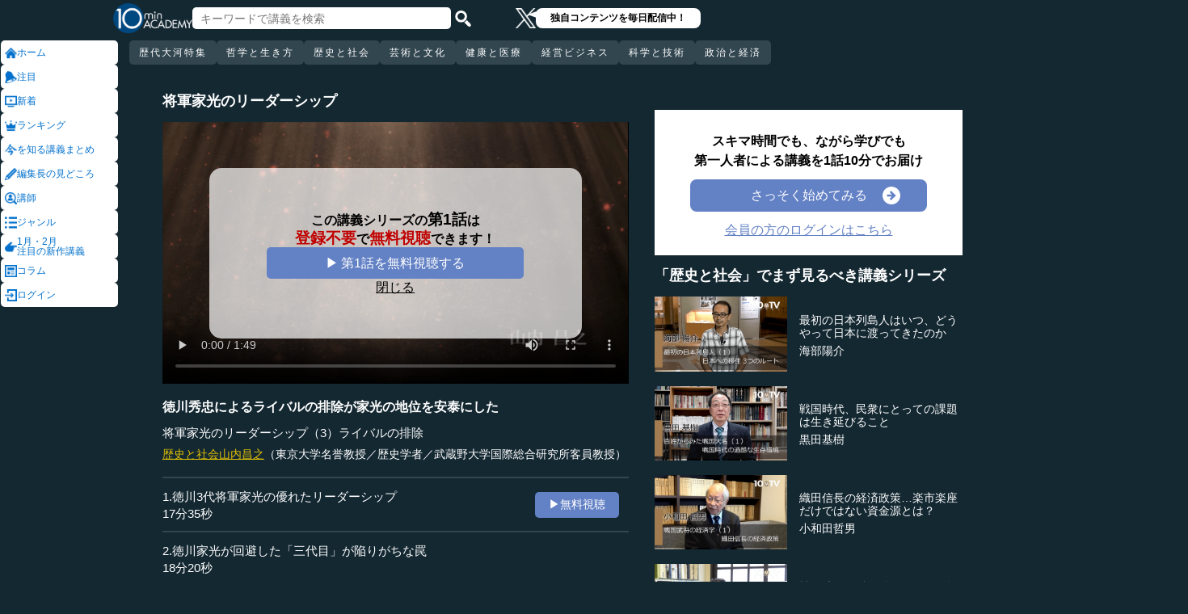

--- FILE ---
content_type: text/html; charset=UTF-8
request_url: https://10mtv.jp/pc/content/detail.php?movie_id=872
body_size: 18948
content:
<!DOCTYPE html>
<html lang="ja">
<head>
 <meta http-equiv="Content-Type" content="text/html; charset=UTF-8" />
 <script type="text/javascript" src="/js/jquery-1.9.0.min.js"></script>

<meta name="robots" content="noarchive" />
<link rel="stylesheet" type="text/css" href="https://10mtv.jp//pc/css/common.css.php">
<link rel="stylesheet" href="https://10mtv.jp//pc/css/flipsnap.css.php">
<script type="text/javascript" src="https://10mtv.jp/js/custom-scripting.js"></script>
<script type="text/javascript" src="https://10mtv.jp/js/util.js"></script>
<script type="text/javascript" src="https://10mtv.jp/js/flipsnap.min.js"></script>



<link href="https://10mtv.jp/js/lity-1.6.1/dist/lity.css" rel="stylesheet">
<script src="https://10mtv.jp/js/lity-1.6.1/dist/lity.js"></script>

<script src="/v2/js/jquery.lazyload.js"></script>

<link rel="stylesheet" href="https://10mtv.jp/pc/css/thumbnail.css.php" media="screen">
<script type="text/javascript" src="https://10mtv.jp/js/thumbnail.js.php"></script>

<style>
body {
	overflow-x: hidden;
}

#pagetop_box{
	left: auto;
	right: 15px;
	bottom: 120px;
}

.header-common{
	width: 100%;
	position: fixed;
	top: 0;
	z-index: 100;
	height: auto;
	background: #142832;
}
.left-menu{
	position: absolute;
	left: 0;
	top: 0;
	/*height: 100%;*/
	display: flex;
	flex-flow: column;
	/*flex-basis: 150px;
	flex-shrink: 0;*/
	row-gap: 8px;
	background: #142832;
	padding-top: 50px;
	width: 150px;
}
.header-common .left-menu .menu-item{
	display: flex;
	align-items: center;
	column-gap: 5px;
	width: 90%;
	margin-left: 1px;
	background: #fff;
	padding: 5px;
	border: none;
	border-radius: 5px;
	height: 20px;
	color: #0070CC;
}

.header-common .left-menu #mydata-item{
	width: 93.5%;
	margin-left: 0px;
	border-radius: 4px;
}


.mydata-add-class{
	background: #0070CC !important;
	border-bottom-left-radius: 0 !important;
	border-bottom-right-radius: 0 !important;
	color: #fff !important;
}

.header-common .active{
	background: #0070CC !important;
	color: #fff !important;
}
.header-common .left-menu .menu-item img{
	width: 15px;
	height: 15px;
}
.header-common .left-menu .menu-item .icon_text{
	font-size: 12px;
	line-height: 12px;
}
.header-common .header-inner{
	background: #142832;
	width: calc(100% - 150px);
	position: relative;
	margin-left: 150px;
}
.header-common .header-inner .header-top{
	display: flex;
	align-items: center;
	/*justify-content: space-between;*/
	column-gap: 30px;
	height: 45px;
}
.header-common .header-inner .header-logo{
	margin-left: -10px;
}
.header-common .header-inner .header-logo img{
	width: 98px;
	height: auto;
	padding-bottom: 0;
	vertical-align: bottom;
}
.header-common .header-inner .header-search{
	display: flex;
	align-items: center;
	height: 38px;
}
.search-input-box {
	flex-grow: 1;
	height: 70% !important;
	width: 300px !important;
	border: none !important;
	padding: 0 10px !important;
	border-radius: 5px;
}
.header-search img {
	width: 20px;
	height: 20px;
	cursor: pointer;
	padding: 0 5px;
}
.top-dummy{
	width: 150px;
}
/* スクロールバーを非表示化 */
.no-scrollbar::-webkit-scrollbar {
	display: none;
}
.no-scrollbar {
	-ms-overflow-style: none;
	scrollbar-width: none;
}

/* タブメニュー */
.header-common .header-inner .header-tab-menu{
	height: 40px;
	position: relative;
	width: 100%;
	display: grid;
	grid-template-columns: min-content 1fr min-content;
	align-items: center;
	justify-content: center;
}

/* 矢印ボタンのスタイル */
.header-common .header-inner .header-tab-menu .arrow-button {
	background-color: transparent;
	z-index: 10;
	border: none;
	outline: none;
	cursor: pointer;
	display: flex;
	align-items: center;
	justify-content: center;
	transition: all 0.3s ease-in-out;
	padding: 4px 5px;
}
#left-arrow {
	grid-column: 1;
}
#right-arrow {
	grid-column: 3;
}
.header-common .header-inner .header-tab-menu .arrow-button img {
	width: 20px;
	height: 20px;
}

/* 矢印を非表示にするクラス */
.hidden {
	opacity: 0;
	pointer-events: none;
	width: 0.1px;
	padding: 0;
	overflow: hidden;
}

/* 横スクロールメニューのスタイル */
.header-common .header-inner .header-tab-menu .scroll-menu {
	display: flex;
	align-items: center;
	overflow-x: auto;
	white-space: nowrap;
	height: 40px;
	gap: 16px;
	grid-column: 2;
}

/* ボタンのスタイル */
.header-common .header-inner .header-tab-menu .menu-button {
	display: inline-block;
	padding: 9px 12px;
	border-radius: 5px;
	height: 30px;
	font-size: 12px;
	line-height: 12px;
	font-weight: 500;
	flex-shrink: 0;
	background-color: #324650;
	transition: background-color 0.3s, color 0.3s;
	border: none;
	outline: none;
	cursor: pointer;
	color: #ffffff;
	letter-spacing: 2px;
}

/* 画面幅が750px以下の場合の調整 */
@media (max-width: 750px) {
	.header-common .header-inner .header-tab-menu {
		grid-template-columns: min-content 1fr;
	}
	#left-arrow {
		grid-column: 1;
	}
	#right-arrow {
		position: absolute;
		top: 0;
		right: 0;
		height: 100%;
		background: #142832;
		z-index: 10;
	}
	.search-input-box {
		width: clamp(150px, calc(100% - 20px), 300px) !important;
	}
}

.header-common .left-menu details{
	box-sizing: border-box;
	background: #fff;
	width: 145px;
	font-size: 12px;
	text-align: left;
	border-radius: 5px;
	margin-left: 1px;
}
.header-common .left-menu details summary{
	cursor: pointer;
	list-style: none;
}
.header-common .left-menu details summary::-webkit-details-marker{
	display: none;
}

.header-common .left-menu details ul{
	margin-top: 2px;
	padding: 0;
	list-style: none;
	max-height: 150px;
	overflow-y: auto;
	width: 100%;
	box-sizing: border-box;
}

.header-common .left-menu details ul::-webkit-scrollbar {
	width: 8px; 
	height: 8px;
}

.header-common .left-menu details ul::-webkit-scrollbar-thumb {
	background-color: #aaa; 
	border-radius: 4px;
}

.header-common .left-menu details ul::-webkit-scrollbar-corner {
	border-bottom-right-radius: 5px; 
	background: transparent;
}

.header-common .left-menu details li{
      margin: 0;
}

.header-common .left-menu details a{
	text-decoration: none;
	color: #338CD6;
	display: block;
	width: 100%;
	padding: 6px 8px 6px 17%;
	box-sizing: border-box;
	position: relative;
}

.header-common .left-menu details a::after{
	content: '';
	position: absolute;
	left: 8px;
	right: 8px;
	bottom: 0;

	height: 1px;
	background-color: #ddd;
}

/* 最後の項目には下線を表示しない */
.header-common .left-menu details ul li:last-child a::after{
	content: none;
}

/*
@media screen and (max-height: 1080px) and (max-width: 1920px) {
	.header-common .left-menu details ul{
		max-height: 70px!important;
	}

	.header-common .left-menu details a{
		padding: 2px 8px 2px 17%!important;
	}
}
*/

.mydata-list{
	max-height: 70px!important;
}

.mydata-list-a{
	padding: 2px 8px 2px 17%!important;
}

.top-register-box {
	width: 100%;
	background-color: #FFF;
	font-size: 14px;
	position: fixed;
	bottom: 0;
	left: 0;
	right: 0;
	z-index: 100;
}

.top-register-warp {
	margin: 7px 4px;
	background: #FFD700;
	border-radius: 5px;
}

.top-register-inner {
	display: flex;
	justify-content: center;
	align-items: center;
	gap: 40px;
	width: 980px;
	margin: 0 auto;
	padding: 5px 0;
}

.top-register-inner .entry {
	gap: 30px;
	display: flex;
	align-items: center;
	padding: 5px 20px 5px 70px;
	background: #142832;
	color: #fff;
	font-weight: bold;
	border-radius: 5px;
	white-space: nowrap;
	width: 250px;
	box-sizing: border-box;
}

.entry img {
	height: 20px;
	margin-left: auto;
}

.top-register-title {
	white-space: nowrap;
	align-self: center;
}

/* 注目デザイン */
.top-bell {
	position: fixed;
	bottom: 110px;
	right: 11px;
	display: flex;
	z-index: 1001;
}

.top-bell .bell-image {
	background: #fff;
	padding: 15px;
	display: flex;
	align-items: center;
	justify-content: center;
	flex-direction: column;
	border: 0;
	border-radius: 45px;
	width: 45px;
	flex-shrink: 0;
}

.top-bell .bell-image img {
	width: 25px;
	height: auto;
	display: block;
}

.top-bell .bell-image a {
	text-decoration: none;
}

.top-bell .bell-text {
	padding-top: 2px;
	font-size: 12px;
}

.x-area{
	display: flex;
	justify-content: center;
	align-items: center;
	gap: 15px;
	height: 45px;
	margin-left: 50px;
	padding: 20px 0;
}

.x-area .icon{
	flex-shrink: 0;
}

.x-area .icon img{
	width: 25px;
	aspect-ratio: 1 / 1;
	height: auto;
	display: block;
}

.balloon{
	position: relative;
	background: #ffffff;
	padding: 0 10px;
	border-radius: 8px;
	font-size: 12px;
	line-height: 1.3;
	color: #000;
}

.balloon::before{
	content: "";
	position: absolute;
	left: -10px;
	top: 32%;
	transform: translateY(-50%);
	border-width: 4px 11px 4px 0;
	border-style: solid;
	border-color: transparent #ffffff transparent transparent;
}

.balloon p{
	margin: 5px 8px;
	white-space: nowrap;
	font-weight: bold;
}

.balloon a{
	text-decoration: none;
	color: #000;
}
</style>

<script>
var pagetop_flag = false;

$(document).ready(function(){
	const scr_w = screen.width;
	const scr_h = screen.height;
	const aspect = scr_w / scr_h;

	// 幅 <= 1920 かつ 高さ < 1200
	if(scr_w <= 1920 && scr_h >= 600 && scr_h <= 1079 && aspect >= 1.70 && aspect <= 1.85) {
		$("#mydata-details ul").addClass("mydata-list");
		$("#mydata-details ul li a").addClass("mydata-list-a");
	}

	// スクロール位置
	const scr_idex = "0";
	$('#scroll-menu').scrollLeft(scr_idex);

	// トップへ戻るボタン
	var pagetop = $('#pagetop_box');
	$(window).scroll(function(){

		if($(this).scrollTop() > 400 ){
			if(!pagetop_flag){
				pagetop.fadeIn();
				pagetop_flag = true;
			}

	    	}else{
	    		if(pagetop_flag){
			    	pagetop.fadeOut();
	    			pagetop_flag = false;
	    		}
		}

	});

	pagetop.click(function(){
		$('body, html').animate({scrollTop:0}, 500);
		return false;
	});

	// 検索
	$('.top-serach').click(function() {
		$('#fm-header').submit();
	});

	$('#mydata-details').on('toggle', function() {
		const isOpened = this.open;
		if (isOpened) {
			$('#mydata-item').addClass('mydata-add-class');
			$('#mydata-icon').attr('src', 'https://10mtv.jp/v2/images/common/icons/pc/mydata_active.png');
		} else {
			$('#mydata-item').removeClass('mydata-add-class');
			$('#mydata-icon').attr('src', 'https://10mtv.jp/v2/images/common/icons/pc/mydata_inactive.png');
		}
	});

	$('.tab-menu-link').on('click', function(e) {
		var target = this.dataset.href;

		var idx = $('#scroll-menu').scrollLeft();
		if(idx > 0) {
			target = (target.includes('?')) ? target + "&scr_idex=" + idx : target + "?scr_idex=" + idx;
		}

//		setTimeout(function() {
			window.location.href = target;
//		}, 500); 
	});
});

$(document).ready(function() {
	const scrollMenu = $('#scroll-menu');
	const leftArrow = $('#left-arrow');
	const rightArrow = $('#right-arrow');
	const scrollAmount = 200;
	const tolerance = 5;

	const checkArrows = () => {
		// scrollWidthはjQueryでは取得できないため、ネイティブのDOM要素を使用
		const scrollWidth = scrollMenu.prop('scrollWidth');
		const clientWidth = scrollMenu.width();

		// Math.round() を使用して、スクロール値の比較における微小な差を吸収
		const scrollLeft = Math.round(scrollMenu.scrollLeft());
		const maxScrollLeft = Math.round(scrollWidth - clientWidth);

		// スクロールが必要かどうかを判定
		const isScrollNeeded = scrollWidth > clientWidth + tolerance;

		if (isScrollNeeded) {
			// 左矢印の表示/非表示を切り替え
			// scrollLeft が 0 (または tolerance 内) なら非表示
			leftArrow.toggleClass('hidden', scrollLeft <= tolerance);

			// 右矢印の表示/非表示を切り替え
			// scrollLeft が最大スクロール位置 (またはその tolerance 内) なら非表示
			rightArrow.toggleClass('hidden', scrollLeft >= maxScrollLeft - tolerance);
		} else {
			// スクロールが必要ない場合は両方の矢印を非表示
			leftArrow.addClass('hidden');
			rightArrow.addClass('hidden');
		}
	};

	// 左矢印クリック
	leftArrow.on('click', function() {
		// 現在のスクロール位置から scrollAmount 分引く
		scrollMenu.scrollLeft(scrollMenu.scrollLeft() - scrollAmount);

		// スクロール後、矢印のチェックを非同期で実行
		setTimeout(checkArrows, 50);
	});

	// 右矢印クリック時
	rightArrow.on('click', function() {
		// 現在のスクロール位置に scrollAmount 分足す
		scrollMenu.scrollLeft(scrollMenu.scrollLeft() + scrollAmount);

		// スクロール後、矢印のチェックを非同期で実行
		setTimeout(checkArrows, 50);
	});

	// スクロール時とウィンドウリサイズ時に矢印をチェック
	scrollMenu.on('scroll', checkArrows);

	// ウィンドウリサイズ時は、スクロールバーの出現/消失の処理を考慮してディレイを入れる
	$(window).on('resize', function() {
		setTimeout(checkArrows, 150);
	});

	// 初期実行
	checkArrows();
});

</script>

<!-- Google Ad Manager (GPT) -->
<script async src="https://securepubads.g.doubleclick.net/tag/js/gpt.js"></script>


<!-- Google Tag Manager -->
<script>(function(w,d,s,l,i){w[l]=w[l]||[];w[l].push({'gtm.start':
new Date().getTime(),event:'gtm.js'});var f=d.getElementsByTagName(s)[0],
j=d.createElement(s),dl=l!='dataLayer'?'&l='+l:'';j.async=true;j.src=
'https://www.googletagmanager.com/gtm.js?id='+i+dl;f.parentNode.insertBefore(j,f);
})(window,document,'script','dataLayer','GTM-5KW5K8F5');</script>
<!-- End Google Tag Manager -->

<link rel="apple-touch-icon" href="https://10mtv.jp/image/icon2.png">

<title>徳川秀忠によるライバルの排除が家光の地位を安泰にした - 山内昌之 | 教養動画メディア『テンミニッツ・アカデミー』</title>

<meta property="fb:app_id" content="1668188140098602" />
<meta property="og:type" content="article"/>
<meta property="og:title" content="徳川秀忠によるライバルの排除が家光の地位を安泰にした - 山内昌之 | 教養動画メディア『テンミニッツ・アカデミー』"/>
<meta property="og:description" content="３代将軍家光によって、徳川幕府は盤石の存在となり、その後２５０年続く統治システムを整備する。しかし、その前に家光は彼の前に立ちはだかるライバルを排除する必要があった。ここでは家光のライバルたちの運命と、その後の改革の序章について、歴史学者・山内昌之氏からお話をうかがう。（全４話中第３話目）" />
<meta property="og:site_name" content="テンミニッツ・アカデミー"/>

<meta name="twitter:card" content="summary_large_image">
<meta name="twitter:site" content="@10mtv_opinion">
<meta name="twitter:title" content="徳川秀忠によるライバルの排除が家光の地位を安泰にした - 山内昌之 | 教養動画メディア『テンミニッツ・アカデミー』">
<meta name="twitter:description" content="３代将軍家光によって、徳川幕府は盤石の存在となり、その後２５０年続く統治システムを整備する。しかし、その前に家光は彼の前に立ちはだかるライバルを排除する必要があった。ここでは家光のライバルたちの運命と、その後の改革の序章について、歴史学者・山内昌之氏からお話をうかがう。（全４話中第３話目）">
<meta name="description" content="３代将軍家光によって、徳川幕府は盤石の存在となり、その後２５０年続く統治システムを整備する。しかし、その前に家光は彼の前に立ちはだかるライバルを排除する必要があった。ここでは家光のライバルたちの運命と、その後の改革の序章について、歴史学者・山内昌之氏からお話をうかがう。（全４話中第３話目）">
<meta property="og:image" content="https://10mtv.jp/image/movie_poster.php?movie_id=872&lecturer_id=23" />
<meta name="twitter:image" content="https://10mtv.jp/image/movie_poster.php?movie_id=872&lecturer_id=23">

<script type="application/ld+json">
{
	"@context": "https://schema.org",
	"@type": "Article",
	"headline": "徳川秀忠によるライバルの排除が家光の地位を安泰にした",
	"image": [
		"https://10mtv.jp/image/movie_poster.php?movie_id=872&lecturer_id=23"
	],
	"datePublished": "2015-07-30T00:00:02+09:00",
	"dateModified": "2015-07-30T00:00:02+09:00",
	"author": {
		"@type": "Person",
		"name": "山内昌之",
		"jobTitle": "東京大学名誉教授
歴史学者
武蔵野大学国際総合研究所客員教授",
		"url": "https://10mtv.jp/pc/content/lecturer_detail.php?lecturer_id=23",
		"worksFor": {
			"@type": "Organization",
			"name": "東京大学名誉教授
歴史学者
武蔵野大学国際総合研究所客員教授"
		}
	},
	"publisher": {
		"@type": "Organization",
		"name": "テンミニッツ・アカデミー",
		"logo": {
			"@type": "ImageObject",
			"url": "https://10mtv.jp/v2/images/common/site-image.png"
		}
	},
	"description": "３代将軍家光によって、徳川幕府は盤石の存在となり、その後２５０年続く統治システムを整備する。しかし、その前に家光は彼の前に立ちはだかるライバルを排除する必要があった。ここでは家光のライバルたちの運命と、その後の改革の序章について、歴史学者・山内昌之氏からお話をうかがう。（全４話中第３話目）"
}
</script>

<script type="application/ld+json">
{
	"@context": "https://schema.org",
	"@type": "BreadcrumbList",
	"itemListElement":
	[
		{
			"@type": "ListItem",
			"position": 1,
			"name": "テンミニッツ・アカデミー",
			"item": "https://10mtv.jp/"
		},
		{
			"@type": "ListItem",
			"position": 2,
			"name": "講師一覧",
			"item": "https://10mtv.jp/pc/content/lecturer_list.php"
		},
		{
			"@type": "ListItem",
			"position": 3,
			"name": "山内昌之",
			"item": "https://10mtv.jp/pc/content/lecturer_detail.php?lecturer_id=23"
		},
		{
			"@type": "ListItem",
			"position": 4,
			"name": "徳川秀忠によるライバルの排除が家光の地位を安泰にした",
			"item": "https://10mtv.jp/pc/content/detail.php?movie_id=872"
		}
	]
}
</script>

</head>




<body>
<!-- Google Tag Manager (noscript) -->
<noscript><iframe src="https://www.googletagmanager.com/ns.html?id=GTM-5KW5K8F5"
height="0" width="0" style="display:none;visibility:hidden"></iframe></noscript>
<!-- End Google Tag Manager (noscript) -->


<img id="pagetop_box" src="https://10mtv.jp/v2/images/common/back_to_top.png">

<header class="header-common">

	<div class="left-menu">
		<a href="/index.php">
<div class="menu-item">
	<img src="https://10mtv.jp/v2/images/common/icons/pc/home_inactive.png" alt="ホーム">
	<div class="icon_text">ホーム</div>
</div>
</a><a href="/pc/content/detail.php?movie_id=6101"
	onclick="gtag('event', 'select_content', {'group_id': '非会員','item_list_name': 'ホーム枠_注目ダイレクト','item_brand': '歌舞伎はスゴイ','item_name': '歌舞伎はスゴイ(1)市川團十郎の何がスゴイか（前編）','item_category': '歴史と社会','item_category2': '歴史・民族'});">
<div class="menu-item">
	<img src="https://10mtv.jp/v2/images/common/icons/pc/bell_inactive.png" alt="注目">
	<div class="icon_text">注目</div>
</div>
</a><a href="/pc/content/search_list.php">
<div class="menu-item">
	<img src="https://10mtv.jp/v2/images/common/icons/pc/new_inactive.png" alt="新着">
	<div class="icon_text">新着</div>
</div>
</a><a href="/pc/content/ranking.php">
<div class="menu-item">
	<img src="https://10mtv.jp/v2/images/common/icons/pc/rank_inactive.png" alt="ランキング">
	<div class="icon_text">ランキング</div>
</div>
</a><a href="/pc/feature/index.php">
<div class="menu-item">
	<img src="https://10mtv.jp/v2/images/common/icons/pc/special_inactive.png" alt="今を知る講義まとめ">
	<div class="icon_text">を知る講義まとめ</div>
</div>
</a><a href="/pc/highlight/"
	onclick="gtag('event', 'select_content', {'group_id': '非会員','item_list_name': 'ホームボタン_編集長が語る','item_brand': '','item_name': '編集長が語るページ','item_category': '','item_category2': ''});">
<div class="menu-item">
	<img src="https://10mtv.jp/v2/images/common/icons/pc/highlight_inactive.png" alt="編集長の見どころ">
	<div class="icon_text">編集長の見どころ</div>
</div>
</a><a href="/pc/content/lecturer_list.php">
<div class="menu-item">
	<img src="https://10mtv.jp/v2/images/common/icons/pc/lecturer_inactive.png" alt="講師">
	<div class="icon_text">講師</div>
</div>
</a><a href="/pc/content/genre.php"
	onclick="gtag('event', 'select_content', {'group_id': '非会員','item_list_name': 'ホームボタン_ジャンル','item_brand': '','item_name': 'ジャンルページ','item_category': '','item_category2': ''});">
<div class="menu-item">
	<img src="https://10mtv.jp/v2/images/common/icons/pc/genre_inactive.png" alt="ジャンル">
	<div class="icon_text">ジャンル</div>
</div>
</a><a href="/program_guide/"
	onclick="gtag('event', 'select_content', {'group_id': '非会員','item_list_name': 'ホームボタン_注目の新作講義','item_brand': '','item_name': 'プログラムガイド','item_category': '','item_category2': ''});">
<div class="menu-item">
	<img src="https://10mtv.jp/v2/images/common/icons/pc/guide_inactive.png" alt="1月・2月<br>注目の新作講義">
	<div class="icon_text">1月・2月<br>注目の新作講義</div>
</div>
</a><a href="/pc/column/"
	onclick="gtag('event', 'select_content', {'group_id': '非会員','item_list_name': 'ホームボタン_コラム','item_brand': '','item_name': 'コラムページ','item_category': '','item_category2': ''});">
<div class="menu-item">
	<img src="https://10mtv.jp/v2/images/common/icons/pc/column_inactive.png" alt="コラム">
	<div class="icon_text">コラム</div>
</div>
</a><a href="/pc/login.php">
<div class="menu-item">
	<img src="https://10mtv.jp/v2/images/common/icons/pc/login_inactive.png" alt="ログイン">
	<div class="icon_text">ログイン</div>
</div>
</a>
	</div>

	<div class="header-inner">
		<div class="header-top">
			<div class="header-logo">
				<a href="https://10mtv.jp/index.php" style="display: block;text-align: center;">
					<img src="/v2/images/non_member/pc_top_logo.png" alt="テンミニッツ・アカデミー｜有識者による1話10分のオンライン講義">
				</a>
			</div>
			<form method="get" action="https://10mtv.jp/pc/content/search_list.php" id="fm-header">
			<div class="header-search">
				<input type="text" name="keyword" class="search-input-box" value="" placeholder="キーワードで講義を検索">
				<img class="top-serach" src="/v2/images/common/icon_search.png" alt="検索">
			</div>
			</form>
			<div class="x-area">
				<div class="icon">
					<a href="https://x.com/10mtv_opinion" target="_blank" rel="noopener noreferrer">
					<img src="/v2/images/common/icons/logo-white.png" alt="エックス">
					</a>
				</div>
				<div class="balloon">
					<a href="https://x.com/10mtv_opinion" target="_blank" rel="noopener noreferrer">
					<p>
						独自コンテンツを毎日配信中！
					</p>
					</a>
				</div>
			</div>
		</div>
		<div class="header-tab-menu">
			<button id="left-arrow" class="arrow-button hidden" aria-label="前の項目へ">
				<img src="/v2/images/common/icons/pc/left_arrow.png" alt="前へ">
			</button>

			<nav id="scroll-menu" class="scroll-menu no-scrollbar">
				<button class="menu-button tab-menu-link" data-href="/pc/custom/index.php?tag_id=90">歴代大河特集</button><button class="menu-button tab-menu-link" data-href="/index.php?tag_id=4">哲学と生き方</button><button class="menu-button tab-menu-link" data-href="/index.php?tag_id=2">歴史と社会</button><button class="menu-button tab-menu-link" data-href="/index.php?tag_id=5">芸術と文化</button><button class="menu-button tab-menu-link" data-href="/index.php?tag_id=7">健康と医療</button><button class="menu-button tab-menu-link" data-href="/index.php?tag_id=6">経営ビジネス</button><button class="menu-button tab-menu-link" data-href="/index.php?tag_id=3">科学と技術</button><button class="menu-button tab-menu-link" data-href="/index.php?tag_id=1">政治と経済</button>
			</nav>

			<button id="right-arrow" class="arrow-button hidden" aria-label="次の項目へ">
				<img src="/v2/images/common/icons/pc/right_arrow.png" alt="次へ">
			</button>
		</div>
	</div>
</header>
<script src="https://10mtv.jp/v2/js/jquery.lazyload.js"></script>
<script>
// Lazy Loadを起動する
$( function(){
	$( 'img.lazy' ).lazyload({
		threshold: 500 ,		// 200pxの距離まで近づいたら表示する
		effect: "fadeIn" ,		// じわじわっと表示させる
		effect_speed: 1000 ,	// 1秒かけて表示させる
	});

	$( 'img.lazy_doc_img' ).lazyload({
		effect: "fadeIn" ,		// じわじわっと表示させる
		effect_speed: 1000 ,	// 1秒かけて表示させる
		event: 'sporty'
	});
});

$(document).ready(function(){

	const judge_sec = 89;
	const judge_sec2 = "942";
	const free_flag = "0";
	var send_flg = 0;

	// 講義操作
	const video = $('#video_id').get(0);
	if(free_flag == 0) {
		//----------------------------------------------------------
		// video -> timeupdate
		//----------------------------------------------------------
		video.addEventListener("timeupdate", function() {
			if(parseInt(video.currentTime) >= judge_sec){
				video.pause();
				//video.currentTime = 0;
				video.controls = false;
				$("#video_id").css("visibility","hidden");
				$(".video-overlay2").show();
			}
		}, false);
	} else {
		video.addEventListener("ended", function() {
			video.pause();
			video.controls = false;
			//send_flg = 2;
			$("#video_id").removeClass("video_scroll");
			$('#video_scroll_close').hide();
			$('#video_scroll_title').hide();
			$("#video_id").css("visibility","hidden");
			$(".video-overlay2").show();
		}, false);

		video.addEventListener("timeupdate", function() {
			if(send_flg == 1) {
				// 再生時間が80%を超過
				if(parseInt(video.currentTime) >= judge_sec2){
					send_flg = 2;
					send_data(1);
				}
			}
		}, false);
	}

	$("#video_play").click(function(){
		$(".video-overlay").hide();

		// 講義視聴回数を保存
		if(send_flg == 0) {
			send_flg = 1;
			send_data(0);
		}
		video.play();
	});

	// 再生データを送信（初回・80%再生時）
	function send_data(play_type) {
		var send_url = "https://10mtv.jp/api/free_movie/set_free_movie.php";

		$.ajax({
			type: 'POST',
			dataType:'json',
			url:send_url,
			data:{
				movie_id:872,
				hash:"a7bd4",
				play_type:play_type,
				platform:1,
			},
			success:function(data) {
				console.log("success:"+data.ret);
			},
			error:function(XMLHttpRequest, textStatus, errorThrown) {
				console.log("error");
			}
		});
	}

	$(".close-overlay").click(function(){
		$(".video-overlay").hide();
		video.play();
	});

	var scroll_status = 0;
	$(window).scroll(function () {
		if(send_flg == 1) {
			scroll_pos = $(window).scrollTop();

			if(scroll_pos > $('#video-pos').offset().top-10) {
				if(scroll_status == 0){
					$('#video_id').hide();
					$("#video_id").addClass("video_scroll");
					$('#video_id').fadeIn(500);

					$('#video_scroll_title').fadeIn(500);

					scroll_status = 1;
				}
			} else {
				$("#video_id").removeClass("video_scroll");
				$('#video_scroll_close').hide();
				$('#video_scroll_title').hide();

				scroll_status = 0;
			}
		}
	});

	$('#video_scroll_close').on('click',function(){
    	$("#video_id").removeClass("video_scroll");
		$('#video_scroll_close').hide();
		$('#video_scroll_title').hide();
	});

	$('#video_id').hover(function(){
		if(scroll_status == 1){
			$('#video_scroll_close').show();
		}
	},function(){
		$('#video_scroll_close').hide();
	});
	
	$('#video_scroll_close').hover(function(){
		$('#video_scroll_close').show();
	},function(){
		$('#video_scroll_close').hide();
	});

	$('#video_scroll_title').hover(function(){
		$('#video_scroll_close').show();
	},function(){
		$('#video_scroll_close').hide();
	});
});

// ボタンの開閉処理
document.addEventListener('DOMContentLoaded', () => {
	const detailsElement = document.getElementById("my-details");
	if(detailsElement) {
		const toggleButton = detailsElement.nextElementSibling;
		const maskElement = document.getElementById("mask");

		// ボタンの初期設定
		if (detailsElement.open) {
			toggleButton.textContent = "講義一覧を閉じる\u25b2";
		} else {
			toggleButton.textContent = "講義一覧を見る\u25bc";
		}

		// ボタン開閉時
		detailsElement.addEventListener('toggle', () => {
			if (detailsElement.open) {
				maskElement.classList.remove("hide-text-mask-v2");
				toggleButton.textContent = "講義一覧を閉じる\u25b2";
			} else {
				maskElement.classList.add("hide-text-mask-v2");
				toggleButton.textContent = "講義一覧を見る\u25bc";
			}
		});

		// 開閉処理
		toggleButton.addEventListener('click', () => {
			detailsElement.open = !detailsElement.open;
		});
	}
});

</script>

<style>
body{
	margin: 0;
	padding: 0;
	background: #142832;
}
.main-content{
	width: 100%;
	margin-left: 150px;
	padding: 100px 0 5% 40px;
	background: #142832 !important;
	color: #fff;
}
.inner-content{
	width: 85%;
	margin: 0;
	display: flex;
	justify-content: flex-start;
	min-width: 980px;
}
.inner-content .title{
	/*font-size: clamp(1rem, 1.2vw, 1.2vw);*/
	font-size: 18px;
	font-weight: bold;
	margin-bottom: 15px;
}
.inner-content .inner-left{
	width:53%;
	margin: 15px 3% 0 1%;
}
.video-wrapper{
	position: relative;
	top: 0;
	left: 0;
	width: 100%;
	aspect-ratio: 16 / 9;
	background: #000;
	overflow: hidden;
}
.video-wrapper video{
	background: #000000;
	width: 100%;
	height: 100%
	bject-fit: cover;
	vertical-align: bottom;
}
.video_scroll {
	position: fixed;
	top: 60px;
	bottom: auto;
	right: 10px;
	z-index: 1000;
	width: 278px!important;
	height: 150px;
	background: #000;
	opacity: 1.0;
	border: 1px solid #000000;
	outline: none;
}
#video_scroll_close {
	position:fixed;
	top:10px;
	bottom:auto;
	right:10px;
	z-index:2000;
	cursor:pointer;
	background:#555555;
	color:#cccccc;
	font-size:14px;
	padding:5px;
}

#video_scroll_title {
	position:fixed;
	top:10px;
	bottom:auto;
	right:10px;
	width:270px;
	height:40px;
	z-index:1000;
	background:#000;
	color:#dddddd;
	font-size:14px;
	padding:5px;
}
.video-overlay{
	position: absolute;
	top: 0;
	left: 0;
	width: 100%;
	height: 100%;
	background-color: rgba(0, 0, 0, 0.2);
	display: flex;
	justify-content: center;
	align-items: center;
	z-index: 1;
}
.video-overlay .video-overlay-wrapper{
	display: flex;
	flex-direction: column;
	justify-content: center;
	align-items: center;
	text-align: center;
	row-gap: 10%;
	background: rgba(255, 255, 255, 0.7);
	width: 80%;
	border-radius: 15px;
}
.video-overlay .video-overlay-wrapper .text{
	font-size: clamp(1rem, 1.2vw, 1.2vw);
	color: #000;
	font-weight: bold;
	line-height: 1.2;
}
.video-overlay .video-overlay-wrapper .text span{
	font-size: clamp(1.2rem, 1.4vw, 1.4vw);
	color: #C00000;
}
.video-overlay .video-overlay-wrapper .play-button{
	width: 65%;
	text-align: center;
	padding: 2%;
	background: #6381C5;
	color: #fff;
	font-size: clamp(1rem, 1.2vw, 1.2vw);
	text-decoration: none;
	border-radius: 5px;
	cursor: pointer;
}
.video-overlay .video-overlay-wrapper .close-overlay{
	color: #000;
	font-size: clamp(1rem, 1.2vw, 1.2vw);
	text-decoration: underline;
	cursor: pointer;
}
.video-overlay2{
	display: none;
	position: absolute;
	top: 0;
	left: 0;
	height: 100%;
	width: 100%;
	margin: 0 auto;
	padding: 6% 7% 5%;
	box-sizing: border-box;
	color: #000;
	background: #fff;
}
.video-overlay2 .top-content{
	text-align: left;
	margin-bottom: 8%;
	margin-left: 10.5%;
}
.video-overlay2 .top-content .text{
	display: inline-block;
	background: #142832;
	color: #fff;
	font-size: clamp(1rem, 1.2vw, 1.2vw);
	font-weight: bold;
	margin-top: 2%;
	padding: 2.5%;
}
.video-overlay2 .bottom-content{
	text-align: center;
	font-weight: bold;
}
.video-overlay2 .bottom-content .text{
	margin-bottom: 1%;
	font-size: clamp(1rem, 1.2vw, 1.2vw);
}
.video-overlay2 .bottom-content .register-button{
	display: flex;
	align-items: center;
	justify-content: center;
	gap: 15px;
	width: 75%;
	margin: 0 auto;
	padding: 2%;
	background: #FFD700;
	color: #000;
	border-radius: 6px;
	text-decoration: none;
}
.video-overlay2 .bottom-content .register-button .left{
	display: flex;
	align-items: center;
	justify-content: center;
	font-size: clamp(1.2rem, 1.4vw, 1.4vw);
	letter-spacing: 0.05em;
}
.video-overlay2 .bottom-content .register-button .right{
	display: flex;
	align-items: center;
	justify-content: center;
}
.video-overlay2 .bottom-content .register-button .right img{
	width: 1.8vw;
	min-width: 25px;
}

.video-overlay2 .content .text1{
	font-size: clamp(1.2rem, 1.4vw, 1.4vw);
	font-weight: bold;
}
.video-overlay2 .content .text2{
	font-weight: bold;
	margin-top: 10%;
	font-size: clamp(1.3rem, 1.6vw, 1.6vw);
	line-height: 1.2;
}
.video-overlay2 .content .next-button{
	display: block;
	width: 60%;
	margin: 0 auto;
	margin-top: 10%;
	padding: 2%;
	background: #6381C5;
	text-align: center;
	font-size: clamp(1rem, 1.2vw, 1.2vw);
	color: #fff;
	text-decoration: none;
	border-radius: 5px;
}
.inner-left .video-content .catch{
	margin: 3% 0 2%;
	font-size: 16px;
	font-weight: bold;
}
.inner-left .video-content .movie-name{
	padding-bottom: 1%;
}
.inner-left .other-deta{
	display: flex;
	column-gap: 2%;
	font-size: 14px;
}
.inner-left .other-deta a{
	color: #E1C006;
	text-decoration: underline;
}
.inner-left .series-content{
	margin-top: 3%;
}
.inner-left .series-content .wrapper{
	display: flex;
	position: relative;
	padding: 2% 0;
	align-items: center;
	column-gap: 1%;
	border-bottom: 2px solid #324650;
}
.inner-left .series-content .wrapper-add{
	border-top: 2px solid #324650;
}
.inner-left .series-content .left{
	width: 80%;
}
.inner-left .series-content .left a{
	color: #fff;
	text-decoration: none;
}
.inner-left .series-content .right{
	width: 19%;
	display: flex;
	justify-content: end;
	text-align: center;
}
.inner-left .series-content .right a{
	display: contents;
	width: 100%;
	color: #fff;
	text-decoration: none;
}
.inner-left .series-content .right .free-play-botton {
	width: 85%;
	padding: 5%;
	background: #6381C5;
	border-radius: 5px;
	font-size: 14px;
}
.series-content .unlisted{
	color: #6B7377;
}
.inner-left details {
	padding: 0;
	margin: 0;
	padding-bottom: 15px;
	width: 100%;
}
.inner-left summary {
	list-style: none;
	cursor: pointer;
	display: flex;
	column-gap: 1%;
	align-items: center;
	width: 100%;
	padding: 0;
	margin: 0;
}
.inner-left summary::-webkit-details-marker {
	display: none;
}
.inner-left .toggle-button {
	position: absolute;
	bottom: 0;
	left: 50%;
	transform: translate(-50%, 50%);
	background-color: #FFF;
	color: #000;
	font-weight: bold;
	padding: 0.5% 3%;
	border: 1px solid #324650;
	border-radius: 15px;
	z-index: 1;
	white-space: nowrap;
	cursor: pointer;
}
.inner-left .inner-line {
	border: none;
	border-top: 2px solid #324650;
	margin: 15px 0 0;
	width: 100%;
}
.inner-left details > .wrapper {
	padding-left: 0;
}
.inner-left .series-content details .wrapper:last-child {
	border-bottom: none !important;
	padding-bottom: 0;
}
.inner-left .movie-text {
	margin-top: 5%;
}
.inner-left .movie-text .text-data{
	position:relative;
	padding-top: 5%;
}
.inner-left .movie-text .text-data a{
	color: #fff;
	text-decoration: underline;
	text-underline-offset: 2px;
}
.inner-left .movie_category .genre-link{
	display: flex;
}
.inner-left .movie_category ul{
	clear: both;
	margin: 0;
	padding: 0;
	list-style: none;
	line-height: 160%;
}
.inner-left .movie_category ul li{
	margin: 0 10px 0 0;
}
.inner-left .movie_category ul li:before{
	content: " > ";
}
.inner-left .movie_category ul li:first-child:before{
	content: "";
}
.inner-left .movie_category ul li a{
	color: #fff;
}
.inner-left .hide-text-mask-v2{
	bottom: 0;
	height: 100px;
	width: 100%;
	left: 0px;
	position: absolute;
	z-index: 1;
	background-image: -webkit-linear-gradient(top, rgba(20, 40, 50, 0) 0%, rgba(20, 40, 50, 0.7) 50%, rgba(20, 40, 50, 1) 100%);
}
.inner-left .register-box{
	/*margin-top: 5%;*/
	padding: 4% 0;
	text-align: center;
	background: #142832;
	line-height: 2;
}
.inner-left .register-box .register-title{
	color: #FFF;
	font-size: clamp(1rem, 1.2vw, 1.2vw);
	font-weight: bold;
	/*padding-bottom: 3%;*/
}
.inner-left .register-box .entry{
	position: relative;
	margin: 0 auto;
	padding: 0.5%;
	width: 50%;
	background: #6381C5;
	border-radius: 8px;
	font-size: clamp(1.2rem, 1.4vw, 1.4vw);
	font-weight: bold;
}
.inner-left .register-box .entry a{
	text-decoration: none;
	color: #ffffff;
}
.inner-left .register-box .entry .arrow{
	width: 30%;
	display: flex;
	justify-content: center;
	position: absolute;
	top: 0;
	bottom: 0;
	right: 0;
}
.inner-left .register-box .entry .arrow img{
	margin: auto;
	width: 25%;
	aspect-ratio: 1 / 1;
	height: auto;
}
.inner-left .register-box .login{
	margin-top: 0.5%;
	font-size: clamp(1rem, 1.2vw, 1.2vw);
}
.inner-left .register-box .login a{
	color: #fff;
	text-decoration: underline;
}

.inner-left #breadcrumbs {
	color: #fff !important;
}
.inner-left #breadcrumbs ol, #breadcrumbs ol li {
	padding: 0;
	margin: 0;
}
.inner-left #breadcrumbs ol li {
	display: inline;
	list-style-type: none;
}
.inner-left #breadcrumbs ol li a {
	color: #fff !important;
	text-decoration: underline;
}
.inner-left #breadcrumbs ol li:first-child:before {
	content: "";
}
.inner-left #breadcrumbs ol li:before {
	content: " > ";
}
.inner-right{
	width:35%
}
.two-column-grid{
	display: grid;
	grid-template-columns: 43% auto;
	align-items: center;
	gap: 15px;
	font-size: 14px;
	line-height: 1.2;
}
.two-column-grid img{
	width: 100%;
	aspect-ratio: 16 / 9;
	object-fit: cover;
}
.two-column-grid a{
	color: #fff;
}
.two-column-grid .lecturer{
	margin-top: 3%;
}
.inner-right .register-box{
	/*margin-top: 5%;*/
	padding: 4% 0;
	text-align: center;
	background: #fff;
	line-height: 2;
}
.inner-right .register-box .register-title{
	color: #000;
	font-size: clamp(1rem, 1.2vw, 1.2vw);
	font-weight: bold;
	padding: 3% 0;
	line-height: 1.5;
}
.inner-right .register-box .entry{
	position: relative;
	margin: 0 auto;
	padding: 1%;
	width: 75%;
	background: #6381C5;
	border-radius: 8px;
	font-size: clamp(1rem, 1.2vw, 1.2vw);
}
.inner-right .register-box .entry a{
	text-decoration: none;
	color: #ffffff;
}
.inner-right .register-box .entry .arrow{
	width: 30%;
	display: flex;
	justify-content: center;
	position: absolute;
	top: 0;
	bottom: 0;
	right: 0;
}
.inner-right .register-box .entry .arrow img{
	margin: auto;
	width: 25%;
	aspect-ratio: 1 / 1;
	height: auto;
}
.inner-right .register-box .login{
	margin-top: 2%;
	font-size: clamp(1rem, 1.2vw, 1.2vw);
}
.inner-right .register-box .login a{
	color: #6381C5;
	text-decoration: underline;
}
</style>


<div class="main-content">

	<!-- video scroll -->
	<div id="video_scroll_close" style="display:none;">
		閉じる
	</div>

	<div id="video_scroll_title" style="display:none;">
		<div style="font-weight:bold; font-size:14px; padding-left:5px; margin-right:15px; overflow:hidden; text-overflow: ellipsis; white-space:nowrap;">
			徳川秀忠によるライバルの排除が家光の地位を安泰にした
		</div>
		<div style="font-size:12px; padding-left:5px; margin-right:15px; overflow:hidden; text-overflow: ellipsis; white-space:nowrap;"">
			将軍家光のリーダーシップ（3）ライバルの排除
		</div>
	</div>
	<!-- video scroll end -->

	<div class="inner-content">
		<div class="inner-left">
			<div class="title">将軍家光のリーダーシップ</div>			<section>
				<div class="video-wrapper">
					<video
					 src="/pc/content/free_mp4.php?movie_id=872"
					 id="video_id"
					 onclick="videoControl();"
					 webkit-playsinline="webkit-playsinline"
					 x-webkit-airplay="allow"
					 playsinline="playsinline"
					 controls="controls"
					 controlsList="nodownload"
					 oncontextmenu="return false;"
					 style="background:#000000; width: 100%; vertical-align: bottom;"
					 poster="/image/movie_poster.php?movie_id=872&lecturer_id=23"
					></video>
					<!-- videoオーバレイ -->
<div class="video-overlay">
	<div class="video-overlay-wrapper" style="height: 65%;">
		<div class="text">
	この講義シリーズの<span style="color: #000;">第1話</span>は<br>
	<span>登録不要</span>で<span>無料視聴</span>できます！
</div>
<a href="/pc/content/detail.php?movie_id=862" class="play-button">
	&#9654;&thinsp;第1話を無料視聴する
</a>
<div class="close-overlay">
	閉じる
</div>
	</div>
</div>
					<!-- videoオーバレイ2 -->
<div class="video-overlay2">
	<div class="top-content">
		<div class="text">
			この講義の続きはもちろん、
		</div>
		<div class="text">
			5,000本以上の動画を好きなだけ見られる。
		</div>
	</div>

	<div class="bottom-content">
		<div class="text">
			スキマ時間に“一流の教養”が身につく
		</div>
		<a href="/coupon/input_mail.php" class="register-button">
			<div class="left">
				まずは<span style="color: #ff0000;">72時間￥0</span>で体験
			</div>
			<div class="right">
				<img src="/v2/images/lp_view/arrow.png">
			</div>
		</div>
	</a>
</div>
				</div>
				<div id="video-pos"></div>

				<div class="video-content">
					<div class="catch">徳川秀忠によるライバルの排除が家光の地位を安泰にした</div>
					<div class="movie-name">将軍家光のリーダーシップ（3）ライバルの排除</div>
					<div class="other-deta">
						<div style="white-space: nowrap;">
							<a href="/?tag_id=2">歴史と社会</a>
						</div>
						<div>
							<a href="/pc/content/lecturer_detail.php?lecturer_id=23" rel="nofollow">山内昌之</a>（東京大学名誉教授／歴史学者／武蔵野大学国際総合研究所客員教授）
						<div>
					</div>
				</div>
			</section>
			<section>
				<div class="series-content">					<div class="wrapper wrapper-add">						<div class="left">
							<a href="/pc/content/detail.php?movie_id=862">
							<div id="t862">
							1.徳川3代将軍家光の優れたリーダーシップ
							</div>
							<div>
							17分35秒
							</div>
							</a>						</div>
						<div class="right">							<a href="/pc/content/detail.php?movie_id=862" id="w862" aria-labelledby="w862 t862">
							<div class="free-play-botton">
								▶無料視聴
							</div>
							</a>						</div>					</div>					<div class="wrapper">						<div class="left">
							<a href="/pc/content/detail.php?movie_id=861">
							<div id="t861">
							2.徳川家光が回避した「三代目」が陥りがちな罠
							</div>
							<div>
							18分20秒
							</div>
							</a>						</div>
						<div class="right">						</div>					</div>					<div class="wrapper">						<div class="left">
							<a href="/pc/content/detail.php?movie_id=872">
							<div id="t872">
							3.徳川秀忠によるライバルの排除が家光の地位を安泰にした
							</div>
							<div>
							19分38秒
							</div>
							</a>						</div>
						<div class="right">						</div>					</div>					<div class="wrapper">						<div class="left">
							<a href="/pc/content/detail.php?movie_id=871">
							<div id="t871">
							4.徳川家光がしたこと…その最大の功績とは？
							</div>
							<div>
							11分50秒
							</div>
							</a>						</div>
						<div class="right">						</div>					</div>				</div>
			</section>

			<section>
				<div class="movie-text">
					<div class="movie-text-content">
３代将軍家光によって、徳川幕府は盤石の存在となり、その後２５０年続く統治システムを整備する。しかし、その前に家光は彼の前に立ちはだかるライバルを排除する必要があった。ここでは家光のライバルたちの運命と、その後の改革の序章について、歴史学者・山内昌之氏からお話をうかがう。（全４話中第３話目）
					</div>
					<div style="padding-top: 5%;">
						時間：19分38秒<br>
						収録日：2015年6月30日<br>
						追加日：2015年7月30日<br>
					</div>					<div class="movie_category">
						カテゴリー：						<ul class="genre-link">
							<li class="genre parent" ><a style="color: #a67e4e;" href="/pc/content/search_list.php?movie_genre_id=7">歴史・民族</a></li>
							<li class="genre child"><a href="/pc/content/search_list.php?movie_sub_genre_id=100">日本史（近世）</a></li>
						</ul>					</div>					<div class="text-data">
<span style="font-size: 17px;font-weight:bold;">≪全文≫</span><br>
<h2 style="font-size: 17px;margin:0px; padding:0px; font-weight:bold;">●３代将軍のライバルをあらかじめ排除した秀忠<br></h2>
<br>
　元和９（１６２３）年、家光に将軍宣下がなされます。「宣下」とは、天皇から将軍職に任命するという勅が下されることです。その結果、秀忠は４５歳でありながら大御所になっていきます。ところが、このようにして３代目を継いだ人間には、いろいろなかたちのライバルが周辺に立ちはだかってくるのは、皆さまもお分かりのことかと思います。<br>
<br>
　企業経営においてもそうです。先代社長や会長が指名した人事が、同族経営の世襲企業であってもスムーズに継承されるとは限りません。そこには兄や姉がいるかもしれず、自分の権力がなかなか磐石にはなりません。さらに、おじ、あるいはいとこに当たる存在がいて、権力の継承がなかなかうまくいかないのは、今われわれも見ているところです。<br>
<br>
　国会議員の場合でも、世襲議員と言われますが、なかなかその世襲に関して、誰が父や祖父の地盤を受け継ぐのかという問題があります。必ずしも長男とは限らない場合もある。直系の世襲ではなく、傍系に行く世襲もあるかもしれない。子どもではなくて甥や大甥にいくようなケースも、実際にあるわけです。<br>
<br>
　こういう中で秀忠は、家光のライバルになるだろう人間をあらかじめ排除していきます。３代目が成立したときに必ずやライバルになる人間を、自分が３代目将軍だった間、あるいは大御所になってからも「禍根を断つ」という行動を起こしました。これが、家光にとっては大変幸運なことだったわけです。<br>
<br>
　権力の継承は、ヒューマニティや人道主義でなされるのではありません。江戸の政権を掌握し、日本の征夷大将軍になるのは、結局１人だけだからです。その１人に対して、ライバル意識を持ったり、脅かしてくるような人間がいては困ります。<br>
<br>
　その中で最大のライバルは誰だったかというと、先ほどの系図に戻ってみましょう。もう一度系図をご覧ください。<br>
<br>
<br>
<h2 style="font-size: 17px;margin:0px; padding:0px; font-weight:bold;">●家光の最大のライバル忠長と、その母「お江与」<br></h2>
<br>
　秀忠には、成長していった息子が３人います。家光、忠長、正之という男子です。この内の正之は、お静という庶腹に生まれた男子なので、今は省きます。そして、同じ腹、すなわち秀忠の正妻は「お江与」という人物です。<br>
<br>
　先日、ＮＨＫの大河ドラマで江与を取り上げました（「江～姫たちの戦国～」２０１１年）。私は途中で見なくなりましたが、大河ドラマの凋落は...
						<div class="hide-text-mask-v2"></div>
					</div>
				</div>
			</section>

			<section>
			<div class="register-box">
				<div class="register-title">講義テキストの続きが読める</div>
				<div class="entry">
					<a href="/coupon/input_mail.php">
					<div>72時間￥0で体験</div>
					<div class="arrow">
						<img src="/v2/images/common/arrow02.png">
					</div>
					</a>
				</div>
				<div class="login">
					<a href="/pc/login.php">会員の方のログインはこちら</a>
				</div>
			</div>
			</section>
			<nav id="breadcrumbs">
				<ol>
					<li itemscope="itemscope">
						<a itemprop="url" href="https://10mtv.jp/"><span itemprop="title">テンミニッツ・アカデミー</span></a>
					</li>
					<li itemscope="itemscope">
						<a itemprop="url" href="https://10mtv.jp/pc/content/lecturer_list.php"><span itemprop="title">講師一覧</span></a>
					</li>
					<li itemscope="itemscope">
						<a itemprop="url" href="https://10mtv.jp/pc/content/lecturer_detail.php?lecturer_id=23"><span itemprop="title">山内昌之</span></a>
					</li>
					<li itemscope="itemscope">
						<span itemprop="title">徳川秀忠によるライバルの排除が家光の地位を安泰にした</span>
					</li>
				</ol>
			</nav>

			<nav id="breadcrumbs">
				<ol>
					<li itemscope="itemscope">
						<a itemprop="url" href="https://10mtv.jp/"><span itemprop="title">テンミニッツ・アカデミー</span></a>
					</li>
					<li itemscope="itemscope">						<a itemprop="url" href="https://10mtv.jp/?tag_id=2"><span itemprop="title">歴史と社会</span></a>					</li>
					<li itemscope="itemscope">
						<span itemprop="title">将軍家光のリーダーシップ</span>
					</li>
					<li itemscope="itemscope">
						<span itemprop="title">徳川秀忠によるライバルの排除が家光の地位を安泰にした</span>
					</li>
				</ol>
			</nav>		</div>
		<!-- inner-left end-->


		<div class="inner-right">			<div style="margin-bottom: 15px;"><br></div>
			<section>
			<div class="register-box">
				<div class="register-title">スキマ時間でも、ながら学びでも<br>第一人者による講義を1話10分でお届け</div>
				<div class="entry">
					<a href="/coupon/input_mail.php">
					<div>さっそく始めてみる</div>
					<div class="arrow">
						<img src="/v2/images/common/arrow02.png">
					</div>
					</a>
				</div>
				<div class="login">
					<a href="/pc/login.php">会員の方のログインはこちら</a>
				</div>
			</div>
			</section>

			<div style="margin-bottom: 15px;"></div>
			<div class="title">「歴史と社会」でまず見るべき講義シリーズ</div>
			<section class="two-column-grid">				<div>
					<a href="/pc/content/detail.php?movie_id=2958"
						onclick="gtag('event', 'select_content', {'group_id': '非会員','item_list_name': '講義ページ_将軍家光のリーダーシップ（3）ライバルの排除_まず観るべき講義シリーズ','item_brand': '最初の日本列島人～3万年前の航海','item_name': '最初の日本列島人～3万年前の航海（1）日本への移住 3つのルート','item_category': '歴史と社会','item_category2': '歴史・民族'});">
						<img src="/v2/images/common/load_anim.gif" data-original="/image/movie_poster.php?movie_id=2958&lecturer_id=221" alt="最初の日本列島人～3万年前の航海（1）日本への移住 3つのルート" class="lazy">
					</a>
				</div>
				<div>
					<a href="/pc/content/detail.php?movie_id=2958"
						onclick="gtag('event', 'select_content', {'group_id': '非会員','item_list_name': '講義ページ_将軍家光のリーダーシップ（3）ライバルの排除_まず観るべき講義シリーズ','item_brand': '最初の日本列島人～3万年前の航海','item_name': '最初の日本列島人～3万年前の航海（1）日本への移住 3つのルート','item_category': '歴史と社会','item_category2': '歴史・民族'});">
						最初の日本列島人はいつ、どうやって日本に渡ってきたのか
					</a>
					<div class="lecturer">海部陽介</div>
				</div>				<div>
					<a href="/pc/content/detail.php?movie_id=2919"
						onclick="gtag('event', 'select_content', {'group_id': '非会員','item_list_name': '講義ページ_将軍家光のリーダーシップ（3）ライバルの排除_まず観るべき講義シリーズ','item_brand': '百姓からみた戦国大名～国家の本質','item_name': '百姓からみた戦国大名～国家の本質（1）戦国時代の過酷な生存環境','item_category': '歴史と社会','item_category2': '歴史・民族'});">
						<img src="/v2/images/common/load_anim.gif" data-original="/image/movie_poster.php?movie_id=2919&lecturer_id=220" alt="百姓からみた戦国大名～国家の本質（1）戦国時代の過酷な生存環境" class="lazy">
					</a>
				</div>
				<div>
					<a href="/pc/content/detail.php?movie_id=2919"
						onclick="gtag('event', 'select_content', {'group_id': '非会員','item_list_name': '講義ページ_将軍家光のリーダーシップ（3）ライバルの排除_まず観るべき講義シリーズ','item_brand': '百姓からみた戦国大名～国家の本質','item_name': '百姓からみた戦国大名～国家の本質（1）戦国時代の過酷な生存環境','item_category': '歴史と社会','item_category2': '歴史・民族'});">
						戦国時代、民衆にとっての課題は生き延びること
					</a>
					<div class="lecturer">黒田基樹</div>
				</div>				<div>
					<a href="/pc/content/detail.php?movie_id=3208"
						onclick="gtag('event', 'select_content', {'group_id': '非会員','item_list_name': '講義ページ_将軍家光のリーダーシップ（3）ライバルの排除_まず観るべき講義シリーズ','item_brand': '戦国武将の経済学','item_name': '戦国武将の経済学（1）織田信長の経済政策','item_category': '歴史と社会','item_category2': '歴史・民族'});">
						<img src="/v2/images/common/load_anim.gif" data-original="/image/movie_poster.php?movie_id=3208&lecturer_id=238" alt="戦国武将の経済学（1）織田信長の経済政策" class="lazy">
					</a>
				</div>
				<div>
					<a href="/pc/content/detail.php?movie_id=3208"
						onclick="gtag('event', 'select_content', {'group_id': '非会員','item_list_name': '講義ページ_将軍家光のリーダーシップ（3）ライバルの排除_まず観るべき講義シリーズ','item_brand': '戦国武将の経済学','item_name': '戦国武将の経済学（1）織田信長の経済政策','item_category': '歴史と社会','item_category2': '歴史・民族'});">
						織田信長の経済政策…楽市楽座だけではない資金源とは？
					</a>
					<div class="lecturer">小和田哲男</div>
				</div>				<div>
					<a href="/pc/content/detail.php?movie_id=3123"
						onclick="gtag('event', 'select_content', {'group_id': '非会員','item_list_name': '講義ページ_将軍家光のリーダーシップ（3）ライバルの排除_まず観るべき講義シリーズ','item_brand': '戦国合戦の真実','item_name': '戦国合戦の真実（1）兵の動員はこうして行なわれた','item_category': '歴史と社会','item_category2': '歴史・民族'});">
						<img src="/v2/images/common/load_anim.gif" data-original="/image/movie_poster.php?movie_id=3123&lecturer_id=237" alt="戦国合戦の真実（1）兵の動員はこうして行なわれた" class="lazy">
					</a>
				</div>
				<div>
					<a href="/pc/content/detail.php?movie_id=3123"
						onclick="gtag('event', 'select_content', {'group_id': '非会員','item_list_name': '講義ページ_将軍家光のリーダーシップ（3）ライバルの排除_まず観るべき講義シリーズ','item_brand': '戦国合戦の真実','item_name': '戦国合戦の真実（1）兵の動員はこうして行なわれた','item_category': '歴史と社会','item_category2': '歴史・民族'});">
						戦国時代の兵の動員とは？…無視できない農民の事情
					</a>
					<div class="lecturer">中村彰彦</div>
				</div>				<div>
					<a href="/pc/content/detail.php?movie_id=1999"
						onclick="gtag('event', 'select_content', {'group_id': '非会員','item_list_name': '講義ページ_将軍家光のリーダーシップ（3）ライバルの排除_まず観るべき講義シリーズ','item_brand': '「三国志」の世界とその魅力','item_name': '「三国志」の世界とその魅力（1）二つの三国志','item_category': '歴史と社会','item_category2': '歴史・民族'});">
						<img src="/v2/images/common/load_anim.gif" data-original="/image/movie_poster.php?movie_id=1999&lecturer_id=147" alt="「三国志」の世界とその魅力（1）二つの三国志" class="lazy">
					</a>
				</div>
				<div>
					<a href="/pc/content/detail.php?movie_id=1999"
						onclick="gtag('event', 'select_content', {'group_id': '非会員','item_list_name': '講義ページ_将軍家光のリーダーシップ（3）ライバルの排除_まず観るべき講義シリーズ','item_brand': '「三国志」の世界とその魅力','item_name': '「三国志」の世界とその魅力（1）二つの三国志','item_category': '歴史と社会','item_category2': '歴史・民族'});">
						三国志の舞台、三国時代はいつの・どんな時代だったのか？
					</a>
					<div class="lecturer">渡邉義浩</div>
				</div>				<div>
					<a href="/pc/content/detail.php?movie_id=6051"
						onclick="gtag('event', 'select_content', {'group_id': '非会員','item_list_name': '講義ページ_将軍家光のリーダーシップ（3）ライバルの排除_まず観るべき講義シリーズ','item_brand': '豊臣兄弟～秀吉と秀長の実像に迫る','item_name': '豊臣兄弟～秀吉と秀長の実像に迫る（序）時代考証が語る『豊臣兄弟！』の魅力','item_category': '歴史と社会','item_category2': '歴史・民族'});">
						<img src="/v2/images/common/load_anim.gif" data-original="/image/movie_poster.php?movie_id=6051&lecturer_id=220" alt="豊臣兄弟～秀吉と秀長の実像に迫る（序）時代考証が語る『豊臣兄弟！』の魅力" class="lazy">
					</a>
				</div>
				<div>
					<a href="/pc/content/detail.php?movie_id=6051"
						onclick="gtag('event', 'select_content', {'group_id': '非会員','item_list_name': '講義ページ_将軍家光のリーダーシップ（3）ライバルの排除_まず観るべき講義シリーズ','item_brand': '豊臣兄弟～秀吉と秀長の実像に迫る','item_name': '豊臣兄弟～秀吉と秀長の実像に迫る（序）時代考証が語る『豊臣兄弟！』の魅力','item_category': '歴史と社会','item_category2': '歴史・民族'});">
						2026年大河ドラマ『豊臣兄弟！』秀吉と秀長の実像に迫る
					</a>
					<div class="lecturer">黒田基樹</div>
				</div>			</section>			<div><br></div>
			<div class="title">人気の講義ランキングTOP10</div>
			<section class="two-column-grid">				<div>
					<a href="/pc/content/detail.php?movie_id=6097"
						onclick="gtag('event', 'select_content', {'group_id': '非会員','item_list_name': '講義ページ_将軍家光のリーダーシップ（3）ライバルの排除_人気の講義TOP10','item_brand': '「進化」への誤解…本当は何か？','item_name': '「進化」への誤解…本当は何か？（6）木村資生の中立説','item_category': '科学と技術','item_category2': '科学技術'});">
						<img src="/v2/images/common/load_anim.gif" data-original="/image/movie_poster.php?movie_id=6097&lecturer_id=102" alt="「進化」への誤解…本当は何か？（6）木村資生の中立説" class="lazy">
					</a>
				</div>
				<div>
					<a href="/pc/content/detail.php?movie_id=6097"
						onclick="gtag('event', 'select_content', {'group_id': '非会員','item_list_name': '講義ページ_将軍家光のリーダーシップ（3）ライバルの排除_人気の講義TOP10','item_brand': '「進化」への誤解…本当は何か？','item_name': '「進化」への誤解…本当は何か？（6）木村資生の中立説','item_category': '科学と技術','item_category2': '科学技術'});">
						欧州では不人気…木村資生の中立説とダーウィンとの違い
					</a>
					<div class="lecturer">長谷川眞理子</div>
				</div>				<div>
					<a href="/pc/content/detail.php?movie_id=6101"
						onclick="gtag('event', 'select_content', {'group_id': '非会員','item_list_name': '講義ページ_将軍家光のリーダーシップ（3）ライバルの排除_人気の講義TOP10','item_brand': '歌舞伎はスゴイ','item_name': '歌舞伎はスゴイ(1)市川團十郎の何がスゴイか（前編）','item_category': '歴史と社会','item_category2': '歴史・民族'});">
						<img src="/v2/images/common/load_anim.gif" data-original="/image/movie_poster.php?movie_id=6101&lecturer_id=325" alt="歌舞伎はスゴイ(1)市川團十郎の何がスゴイか（前編）" class="lazy">
					</a>
				</div>
				<div>
					<a href="/pc/content/detail.php?movie_id=6101"
						onclick="gtag('event', 'select_content', {'group_id': '非会員','item_list_name': '講義ページ_将軍家光のリーダーシップ（3）ライバルの排除_人気の講義TOP10','item_brand': '歌舞伎はスゴイ','item_name': '歌舞伎はスゴイ(1)市川團十郎の何がスゴイか（前編）','item_category': '歴史と社会','item_category2': '歴史・民族'});">
						市川團十郎の歴史…圧倒的才能の初代から六代目までの奮闘
					</a>
					<div class="lecturer">堀口茉純</div>
				</div>				<div>
					<a href="/pc/content/detail.php?movie_id=6058"
						onclick="gtag('event', 'select_content', {'group_id': '非会員','item_list_name': '講義ページ_将軍家光のリーダーシップ（3）ライバルの排除_人気の講義TOP10','item_brand': '豊臣兄弟～秀吉と秀長の実像に迫る','item_name': '豊臣兄弟～秀吉と秀長の実像に迫る（7）領国経営と秀長の統治能力','item_category': '歴史と社会','item_category2': '歴史・民族'});">
						<img src="/v2/images/common/load_anim.gif" data-original="/image/movie_poster.php?movie_id=6058&lecturer_id=220" alt="豊臣兄弟～秀吉と秀長の実像に迫る（7）領国経営と秀長の統治能力" class="lazy">
					</a>
				</div>
				<div>
					<a href="/pc/content/detail.php?movie_id=6058"
						onclick="gtag('event', 'select_content', {'group_id': '非会員','item_list_name': '講義ページ_将軍家光のリーダーシップ（3）ライバルの排除_人気の講義TOP10','item_brand': '豊臣兄弟～秀吉と秀長の実像に迫る','item_name': '豊臣兄弟～秀吉と秀長の実像に迫る（7）領国経営と秀長の統治能力','item_category': '歴史と社会','item_category2': '歴史・民族'});">
						想像以上に有能――領民に慕われた秀長のリーダーシップ
					</a>
					<div class="lecturer">黒田基樹</div>
				</div>				<div>
					<a href="/pc/content/detail.php?movie_id=6086"
						onclick="gtag('event', 'select_content', {'group_id': '非会員','item_list_name': '講義ページ_将軍家光のリーダーシップ（3）ライバルの排除_人気の講義TOP10','item_brand': '逆境に対峙する哲学','item_name': '逆境に対峙する哲学（10）遺産を交換する','item_category': '哲学と生き方','item_category2': '哲学・思想'});">
						<img src="/v2/images/common/load_anim.gif" data-original="/image/movie_poster.php?movie_id=6086&lecturer_id=199" alt="逆境に対峙する哲学（10）遺産を交換する" class="lazy">
					</a>
				</div>
				<div>
					<a href="/pc/content/detail.php?movie_id=6086"
						onclick="gtag('event', 'select_content', {'group_id': '非会員','item_list_name': '講義ページ_将軍家光のリーダーシップ（3）ライバルの排除_人気の講義TOP10','item_brand': '逆境に対峙する哲学','item_name': '逆境に対峙する哲学（10）遺産を交換する','item_category': '哲学と生き方','item_category2': '哲学・思想'});">
						ナイチンゲールの怒りから学ぶこと…逆境の中で考えるとは
					</a>
					<div class="lecturer">津崎良典</div>
				</div>				<div>
					<a href="/pc/content/detail.php?movie_id=3511"
						onclick="gtag('event', 'select_content', {'group_id': '非会員','item_list_name': '講義ページ_将軍家光のリーダーシップ（3）ライバルの排除_人気の講義TOP10','item_brand': '「幸福とは何か」を考えてみよう','item_name': '「幸福とは何か」を考えてみよう（1）なぜ幸せになりたいのですか','item_category': '哲学と生き方','item_category2': '哲学・思想'});">
						<img src="/v2/images/common/load_anim.gif" data-original="/image/movie_poster.php?movie_id=3511&lecturer_id=199" alt="「幸福とは何か」を考えてみよう（1）なぜ幸せになりたいのですか" class="lazy">
					</a>
				</div>
				<div>
					<a href="/pc/content/detail.php?movie_id=3511"
						onclick="gtag('event', 'select_content', {'group_id': '非会員','item_list_name': '講義ページ_将軍家光のリーダーシップ（3）ライバルの排除_人気の講義TOP10','item_brand': '「幸福とは何か」を考えてみよう','item_name': '「幸福とは何か」を考えてみよう（1）なぜ幸せになりたいのですか','item_category': '哲学と生き方','item_category2': '哲学・思想'});">
						「幸福」について語り合う「哲学カフェ」を再現
					</a>
					<div class="lecturer">津崎良典</div>
				</div>				<div>
					<a href="/pc/content/detail.php?movie_id=6091"
						onclick="gtag('event', 'select_content', {'group_id': '非会員','item_list_name': '講義ページ_将軍家光のリーダーシップ（3）ライバルの排除_人気の講義TOP10','item_brand': '戦略的資本主義と日本','item_name': '戦略的資本主義と日本～アメリカの復活に学ぶ5つの提言','item_category': '政治と経済','item_category2': '金融・経済'});">
						<img src="/v2/images/common/load_anim.gif" data-original="/image/movie_poster.php?movie_id=6091&lecturer_id=376" alt="戦略的資本主義と日本～アメリカの復活に学ぶ5つの提言" class="lazy">
					</a>
				</div>
				<div>
					<a href="/pc/content/detail.php?movie_id=6091"
						onclick="gtag('event', 'select_content', {'group_id': '非会員','item_list_name': '講義ページ_将軍家光のリーダーシップ（3）ライバルの排除_人気の講義TOP10','item_brand': '戦略的資本主義と日本','item_name': '戦略的資本主義と日本～アメリカの復活に学ぶ5つの提言','item_category': '政治と経済','item_category2': '金融・経済'});">
						戦略的資本主義とは？日本再生へアメリカに学ぶ5つの提言
					</a>
					<div class="lecturer">片瀬裕文</div>
				</div>				<div>
					<a href="/pc/content/detail.php?movie_id=5115"
						onclick="gtag('event', 'select_content', {'group_id': '非会員','item_list_name': '講義ページ_将軍家光のリーダーシップ（3）ライバルの排除_人気の講義TOP10','item_brand': '経済と社会の本質を見抜く','item_name': '経済と社会の本質を見抜く（4）コンプライアンスとリスクの境界線','item_category': '政治と経済','item_category2': '金融・経済'});">
						<img src="/v2/images/common/load_anim.gif" data-original="/image/movie_poster.php?movie_id=5115&lecturer_id=116" alt="経済と社会の本質を見抜く（4）コンプライアンスとリスクの境界線" class="lazy">
					</a>
				</div>
				<div>
					<a href="/pc/content/detail.php?movie_id=5115"
						onclick="gtag('event', 'select_content', {'group_id': '非会員','item_list_name': '講義ページ_将軍家光のリーダーシップ（3）ライバルの排除_人気の講義TOP10','item_brand': '経済と社会の本質を見抜く','item_name': '経済と社会の本質を見抜く（4）コンプライアンスとリスクの境界線','item_category': '政治と経済','item_category2': '金融・経済'});">
						コンプライアンスよりも重いレピュテーショナルリスク問題
					</a>
					<div class="lecturer">柳川範之</div>
				</div>				<div>
					<a href="/pc/content/detail.php?movie_id=6087"
						onclick="gtag('event', 'select_content', {'group_id': '非会員','item_list_name': '講義ページ_将軍家光のリーダーシップ（3）ライバルの排除_人気の講義TOP10','item_brand': '新しい循環文明への道','item_name': '新しい循環文明への道（1）採掘文明から循環文明へ','item_category': '科学と技術','item_category2': '環境・資源'});">
						<img src="/v2/images/common/load_anim.gif" data-original="/image/movie_poster.php?movie_id=6087&lecturer_id=1" alt="新しい循環文明への道（1）採掘文明から循環文明へ" class="lazy">
					</a>
				</div>
				<div>
					<a href="/pc/content/detail.php?movie_id=6087"
						onclick="gtag('event', 'select_content', {'group_id': '非会員','item_list_name': '講義ページ_将軍家光のリーダーシップ（3）ライバルの排除_人気の講義TOP10','item_brand': '新しい循環文明への道','item_name': '新しい循環文明への道（1）採掘文明から循環文明へ','item_category': '科学と技術','item_category2': '環境・資源'});">
						2026年頭所感～循環文明の「三つの柱」…いよいよ実現へ
					</a>
					<div class="lecturer">小宮山宏</div>
				</div>				<div>
					<a href="/pc/content/detail.php?movie_id=6023"
						onclick="gtag('event', 'select_content', {'group_id': '非会員','item_list_name': '講義ページ_将軍家光のリーダーシップ（3）ライバルの排除_人気の講義TOP10','item_brand': '熟睡できる環境・習慣とは','item_name': '熟睡できる環境・習慣とは（1）熟睡のための条件と認知行動療法','item_category': '健康と医療','item_category2': '医療・健康'});">
						<img src="/v2/images/common/load_anim.gif" data-original="/image/movie_poster.php?movie_id=6023&lecturer_id=288" alt="熟睡できる環境・習慣とは（1）熟睡のための条件と認知行動療法" class="lazy">
					</a>
				</div>
				<div>
					<a href="/pc/content/detail.php?movie_id=6023"
						onclick="gtag('event', 'select_content', {'group_id': '非会員','item_list_name': '講義ページ_将軍家光のリーダーシップ（3）ライバルの排除_人気の講義TOP10','item_brand': '熟睡できる環境・習慣とは','item_name': '熟睡できる環境・習慣とは（1）熟睡のための条件と認知行動療法','item_category': '健康と医療','item_category2': '医療・健康'});">
						熟睡のために――自分にあった「理想的睡眠」の見つけ方
					</a>
					<div class="lecturer">西野精治</div>
				</div>				<div>
					<a href="/pc/content/detail.php?movie_id=5997"
						onclick="gtag('event', 'select_content', {'group_id': '非会員','item_list_name': '講義ページ_将軍家光のリーダーシップ（3）ライバルの排除_人気の講義TOP10','item_brand': '何回説明しても伝わらない問題と認知科学','item_name': '何回説明しても伝わらない問題と認知科学（2）バイアスの正体と情報の抑制','item_category': '哲学と生き方','item_category2': '哲学・思想'});">
						<img src="/v2/images/common/load_anim.gif" data-original="/image/movie_poster.php?movie_id=5997&lecturer_id=370" alt="何回説明しても伝わらない問題と認知科学（2）バイアスの正体と情報の抑制" class="lazy">
					</a>
				</div>
				<div>
					<a href="/pc/content/detail.php?movie_id=5997"
						onclick="gtag('event', 'select_content', {'group_id': '非会員','item_list_name': '講義ページ_将軍家光のリーダーシップ（3）ライバルの排除_人気の講義TOP10','item_brand': '何回説明しても伝わらない問題と認知科学','item_name': '何回説明しても伝わらない問題と認知科学（2）バイアスの正体と情報の抑制','item_category': '哲学と生き方','item_category2': '哲学・思想'});">
						『100万回死んだねこ』って…!?記憶の限界とバイアスの役割
					</a>
					<div class="lecturer">今井むつみ</div>
				</div>			</section>		</div>
		<!-- inner-right end-->
	</div>
</div>

<style>
.site-footer {
	background: #142832;
	color: #fff;
	max-width: 980px;
	padding: 20px 0;
	margin-left: 200px;
	
	height: initial;
	position: initial;
	width: initial;
	min-width: initial;
}

.footer-inner {
	width: 80%;
}

/* グリッドで位置揃え */
.footer-grid {
	display: grid;
	grid-template-columns: repeat(5, auto);
	justify-content: start;
	gap: 5px 30px;
}

.footer-row {
	display: contents;
}

.footer-grid a {
	color: #fff;
	text-decoration: none;
	font-size: 13px;
	white-space: nowrap;
}

.footer-copy {
	/*text-align: center;*/
	font-size: 12px;
	color: #fff;
	margin: 10px 0 15px;
}

</style>



<footer class="site-footer">
	<div class="footer-inner">
		<!-- グリッド -->
		<div class="footer-grid">			<!-- 1行目 -->
			<div class="footer-row">
				<a href="https://10mtv.jp/pc/contract/">利用規約</a>
				<a href="https://10mtv.jp/pc/policy/">プライバシーポリシー</a>
				<a href="https://10mtv.jp/pc/info/">お問い合わせ</a>
				<a href="https://10mtv.jp/faq/faq.php">よくあるご質問</a>
				<a href="https://10mtv.jp/pc/support_model/index.php">対応機種</a>
			</div>

			<!-- 2行目 -->
			<div class="footer-row">
				<a href="https://10mtv.jp/pc/contract/transaction.php">特定商取引法に基づく表示</a>
				<a href="https://enquete.imgs.jp/index.php?hash=a250f5d1c721e7a51c5d681cae4303b08bb3c581">講師リクエスト</a>
				<a href="https://10mtv.jp/lp/?ver=/lp/v65/">法人窓口</a>



			</div>
		</div>		<!-- コピーライト -->
		<div class="footer-copy">
			&copy;&nbsp;2014-2026 Imagineer Co., Ltd.
		</div>
	</div>
</footer>

</body>
<!-- Google tag (gtag.js) -->
<script async src="https://www.googletagmanager.com/gtag/js?id=G-520FX2W5DJ"></script>
<script>
  window.dataLayer = window.dataLayer || [];
  function gtag(){dataLayer.push(arguments);}
  gtag('js', new Date());

  gtag('config', 'G-520FX2W5DJ');
</script>

<!-- Google tag (gtag.js) -->
<script async src="https://www.googletagmanager.com/gtag/js?id=G-02NEZ05N4W"></script>
<script>
  window.dataLayer = window.dataLayer || [];
  function gtag(){dataLayer.push(arguments);}
  gtag('js', new Date());

  gtag('config', 'G-02NEZ05N4W');
</script>



</html>



--- FILE ---
content_type: application/javascript; charset=utf-8
request_url: https://fundingchoicesmessages.google.com/f/AGSKWxUe__b2gAjVdmQWH0xQcL16H7WYeja51h-LVznM88yBwtC40NI6DMlVgmcyXsLV11UecXDEcg_XB6UHxbdHmiG6SRz9YItx_K0_XAN1n-GS4ALmcLwhfTBy4jnjsg8JFyc-N1U1Vg==?fccs=W251bGwsbnVsbCxudWxsLG51bGwsbnVsbCxudWxsLFsxNzY4OTE3NTAyLDYyOTAwMDAwMF0sbnVsbCxudWxsLG51bGwsW251bGwsWzcsMTksNiwxNV0sbnVsbCxudWxsLG51bGwsbnVsbCxudWxsLG51bGwsbnVsbCxudWxsLG51bGwsM10sImh0dHBzOi8vMTBtdHYuanAvcGMvY29udGVudC9kZXRhaWwucGhwIixudWxsLFtbOCwiTTlsa3pVYVpEc2ciXSxbOSwiZW4tVVMiXSxbMTYsIlsxLDEsMV0iXSxbMTksIjIiXSxbMTcsIlswXSJdLFsyNCwiIl0sWzI5LCJmYWxzZSJdLFsyOCwiW251bGwsW251bGwsMSxbMTc2ODkxNzUwMiw1ODc2NzMwMDBdLDBdXSJdXV0
body_size: 161
content:
if (typeof __googlefc.fcKernelManager.run === 'function') {"use strict";this.default_ContributorServingResponseClientJs=this.default_ContributorServingResponseClientJs||{};(function(_){var window=this;
try{
var np=function(a){this.A=_.t(a)};_.u(np,_.J);var op=function(a){this.A=_.t(a)};_.u(op,_.J);op.prototype.getWhitelistStatus=function(){return _.F(this,2)};var pp=function(a){this.A=_.t(a)};_.u(pp,_.J);var qp=_.Zc(pp),rp=function(a,b,c){this.B=a;this.j=_.A(b,np,1);this.l=_.A(b,_.Nk,3);this.F=_.A(b,op,4);a=this.B.location.hostname;this.D=_.Dg(this.j,2)&&_.O(this.j,2)!==""?_.O(this.j,2):a;a=new _.Og(_.Ok(this.l));this.C=new _.bh(_.q.document,this.D,a);this.console=null;this.o=new _.jp(this.B,c,a)};
rp.prototype.run=function(){if(_.O(this.j,3)){var a=this.C,b=_.O(this.j,3),c=_.dh(a),d=new _.Ug;b=_.fg(d,1,b);c=_.C(c,1,b);_.hh(a,c)}else _.eh(this.C,"FCNEC");_.lp(this.o,_.A(this.l,_.Ae,1),this.l.getDefaultConsentRevocationText(),this.l.getDefaultConsentRevocationCloseText(),this.l.getDefaultConsentRevocationAttestationText(),this.D);_.mp(this.o,_.F(this.F,1),this.F.getWhitelistStatus());var e;a=(e=this.B.googlefc)==null?void 0:e.__executeManualDeployment;a!==void 0&&typeof a==="function"&&_.Qo(this.o.G,
"manualDeploymentApi")};var sp=function(){};sp.prototype.run=function(a,b,c){var d;return _.v(function(e){d=qp(b);(new rp(a,d,c)).run();return e.return({})})};_.Rk(7,new sp);
}catch(e){_._DumpException(e)}
}).call(this,this.default_ContributorServingResponseClientJs);
// Google Inc.

//# sourceURL=/_/mss/boq-content-ads-contributor/_/js/k=boq-content-ads-contributor.ContributorServingResponseClientJs.en_US.M9lkzUaZDsg.es5.O/d=1/exm=ad_blocking_detection_executable,frequency_controls_updater_executable,kernel_loader,loader_js_executable,monetization_cookie_state_migration_initialization_executable/ed=1/rs=AJlcJMzanTQvnnVdXXtZinnKRQ21NfsPog/m=cookie_refresh_executable
__googlefc.fcKernelManager.run('\x5b\x5b\x5b7,\x22\x5b\x5bnull,\\\x2210mtv.jp\\\x22,\\\x22AKsRol8X0vzHUt2dFuhka_yg7vFjLVa2fMj9XPnjjlRWLJTOcuaLVP7WQAv_uHEsWhkmH0nJ0lXaKvMlXzb_rsYo7j67nbpUi77J-uaKO6W08Jkx5cotrdeF2MOH0lCao5iLsgNPtlQXJKFDp9qm6J3ARKrlKSF3Rg\\\\u003d\\\\u003d\\\x22\x5d,null,\x5b\x5bnull,null,null,\\\x22https:\/\/fundingchoicesmessages.google.com\/f\/AGSKWxXC60W-F5ofQuliXu2eMGA4rI5YVRoz1sY-yU4BoR8wsV8k0FwXJH7SleSBI_E1XAMnVDBWE402zgiDIVd3i20yvzTCBQzm7PNsziL5NkGbMrlJ7GsAHcHX-aQIYG4DYcbgVDApjw\\\\u003d\\\\u003d\\\x22\x5d,null,null,\x5bnull,null,null,\\\x22https:\/\/fundingchoicesmessages.google.com\/el\/AGSKWxVcF-AkJbxvEqh-ON_0DpQupjxjq7A_TBZWo_A99QfuLbOHiKb7oe0BBPBAZUT7mRPvtPpCUdtSgLBgn8c3nxTEn93V07eeGh0feS_Xk3Evog4Sm5rfXpaw9lSd1Rw_kSCt5lOKUA\\\\u003d\\\\u003d\\\x22\x5d,null,\x5bnull,\x5b7,19,6,15\x5d,null,null,null,null,null,null,null,null,null,3\x5d\x5d,\x5b2,1\x5d\x5d\x22\x5d\x5d,\x5bnull,null,null,\x22https:\/\/fundingchoicesmessages.google.com\/f\/AGSKWxWmpmlDCNNs1GTrXm9aQJJycrjXbTafKTUeXSIp8rI9V2VRXqUtu928vGIz98JG2fhQU2-BN5lmgLtEQkKNOWegnmhlZYHvJ3DODr9yyh2sj9j7eSl5Fhlu7EMBl1zeS9Jmw2DULA\\u003d\\u003d\x22\x5d\x5d');}

--- FILE ---
content_type: application/javascript; charset=utf-8
request_url: https://fundingchoicesmessages.google.com/f/AGSKWxWEDHRkJulQ9ZskL3I5_CcOGt-Ur4PQTlZONveSUO5EG0i7ihSJWavYPNGdXtmc5WXALbAmuNHY19DevYHspTeMgQ0K4lGPLYv45-ihKGmlHcsCAMeNmoEqOl26hro6eAug5mjhbDPzwwatcsripWPxMieszGQ1V7oLstWjaBU9uy_LoDYRmxL2QeCG/_=728x90,/topadfooter._300_250_/aff/ads_/sideadvtmp.
body_size: -1293
content:
window['02b80257-c3dd-4391-a16b-b1bc74969571'] = true;